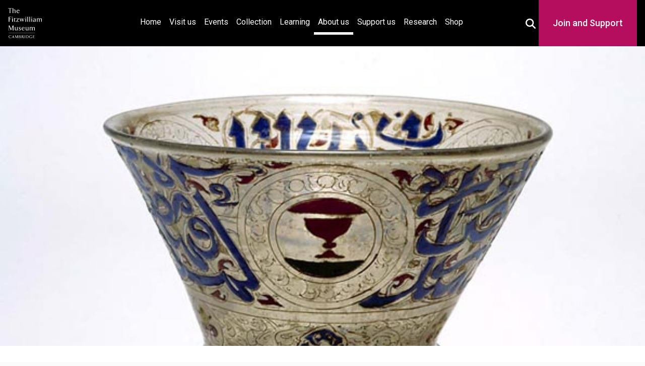

--- FILE ---
content_type: text/html; charset=UTF-8
request_url: https://fitzmuseum.cam.ac.uk/about-us/collections/islamic-art
body_size: 8873
content:
<!DOCTYPE html>
<html lang="en" dir="ltr"
      prefix="content: https://purl.org/rss/1.0/modules/content/  dc: https://purl.org/dc/terms/  foaf: https://xmlns.com/foaf/0.1/  og: http://ogp.me/ns#  rdfs: http://www.w3.org/2000/01/rdf-schema#  schema: http://schema.org/  sioc: http://rdfs.org/sioc/ns#  sioct: http://rdfs.org/sioc/types#  skos: http://www.w3.org/2004/02/skos/core#  xsd: http://www.w3.org/2001/XMLSchema# ">
<head>

    <!-- Required meta tags -->
<meta charset="utf-8">
<meta content="initial-scale=1, shrink-to-fit=no, width=device-width" name="viewport">

<title>The Fitzwilliam Museum - Islamic Art</title>

<meta name="description" content="A descriptive overview of our islamic art collections."/>
    <meta name="keywords" content="islamic,art,museum"/>
<!-- Canonical link -->
<link rel="canonical" href="https://fitzmuseum.cam.ac.uk/about-us/collections/islamic-art"/>
<link rel="shortcut icon" href="https://fitzmuseum.cam.ac.uk/favicon.ico">

<!-- Open graph -->
<meta property="og:locale" content="en"/>
<meta property="og:type" content="website"/>
<meta property="og:title" content="Islamic Art"/>
<meta property="og:description" content="A descriptive overview of our islamic art collections."/>
<meta property="og:url" content="https://fitzmuseum.cam.ac.uk/about-us/collections/islamic-art"/>
<meta property="og:site_name" content="The Fitzwilliam Museum"/>

    <meta property="og:image" content="https://fitz-cms-images.s3.eu-west-2.amazonaws.com/c4_1949_lrg.jpg"/>
    <meta property="twitter:image" content="https://fitz-cms-images.s3.eu-west-2.amazonaws.com/c4_1949_lrg.jpg"/>

<meta name="csrf-token" content="8LKuwBtQwL7gV7InMnamq0e1fCrYUZQJKSu1u1iM">

<!-- Twitter card -->
<meta name="twitter:card" content="summary"/>
<meta name="twitter:description" content="A descriptive overview of our islamic art collections."/>
<meta name="twitter:title" content="Islamic Art"/>
<meta name="twitter:site" content="@fitzmuseum_uk"/>
<meta name="twitter:creator" content="@fitzmuseum_uk"/>

<!-- DNS prefetches -->
<link rel="dns-prefetch" href="//fonts.googleapis.com">
<link rel="dns-prefetch" href="//fonts.gstatic.com">
<link rel="dns-prefetch" href="//www.google-analytics.com">
<link rel="dns-prefetch" href="//www.googletagmanager.com">
<link rel="dns-prefetch" href="//s3.amazonaws.com">

<!--
d888888P dP                  88888888b oo   dP                       oo dP dP oo                        8888ba.88ba
88    88                    88             88                          88 88                           88  `8b  `8b
88    88d888b. .d8888b.    a88aaaa    dP d8888P d888888b dP  dP  dP dP 88 88 dP .d8888b. 88d8b.d8b.    88   88   88 dP    dP .d8888b. .d8888b. dP    dP 88d8b.d8b.
88    88'  `88 88ooood8     88        88   88      .d8P' 88  88  88 88 88 88 88 88'  `88 88'`88'`88    88   88   88 88    88 Y8ooooo. 88ooood8 88    88 88'`88'`88
88    88    88 88.  ...     88        88   88    .Y8P    88.88b.88' 88 88 88 88 88.  .88 88  88  88    88   88   88 88.  .88       88 88.  ... 88.  .88 88  88  88
dP    dP    dP `88888P'     dP        dP   dP   d888888P 8888P Y8P  dP dP dP dP `88888P8 dP  dP  dP    dP   dP   dP `88888P' `88888P' `88888P' `88888P' dP  dP  dP
-->

<!-- Humans text -->
<link type="text/plain" rel="author" href="https://fitzmuseum.cam.ac.uk/humans.txt"/>
<!-- end of humans.txt -->

<script type="application/ld+json">
      {"publisher":{"@type":"Organization",
      "logo":{"@type":"ImageObject",
      "url":"https://fitzmuseum.cam.ac.uk/images/logos/FitzLogo.svg"}},
      "headline":"The Fitzwilliam Museum","@type":"WebSite","url":"https://fitzmuseum.cam.ac.uk",
      "name":"The Fitzwilliam Museum",
      "description":"The Fitzwilliam Museum is the principal museum of the University of Cambridge",
      "@context":"https://schema.org"}

</script>

    <link rel="preconnect" href="https://fonts.gstatic.com">

<link rel="stylesheet" href="/css/app.css?id=880d35bb8b03cfe31ab3a81983fef778" media="screen" />

<link rel="stylesheet" href="/css/fitzwilliam.css?id=a7b6a57b5c457ea4c96dc2ace7b14796" media="screen" />
<style>
    .head {
        background: url('https://fitz-cms-images.s3.eu-west-2.amazonaws.com/c4_1949_lrg.jpg') no-repeat center top / cover;
    }
    .learning-heading {
        text-transform: lowercase;
    }
    .learning-heading:first-letter {
        text-transform: uppercase;
    }
    ;
</style>

<link rel="stylesheet" href="https://cdn.jsdelivr.net/npm/@splidejs/splide@4.1.4/dist/css/splide.min.css" />

    
    <link rel="icon" type="image/png" sizes="32x32" href="https://fitzmuseum.cam.ac.uk/favicon-32x32.png">
<link rel="icon" type="image/png" sizes="16x16" href="https://fitzmuseum.cam.ac.uk/favicon-16x16.png">
<link rel="manifest" href="https://fitzmuseum.cam.ac.uk/site.webmanifest">

    
    <link rel="alternate" type="application/atom+xml" href="https://fitzmuseum.cam.ac.uk/feeds/news" title="Fitzwilliam Museum news">
    <link rel="alternate" type="application/atom+xml" href="https://fitzmuseum.cam.ac.uk/feeds/vacancies" title="Fitzwilliam Museum Jobs">
    <link rel="alternate" type="application/atom+xml" href="https://fitzmuseum.cam.ac.uk/feeds/exhibitions" title="Fitzwilliam Museum Exhibitions">
    <link rel="alternate" type="application/atom+xml" href="https://fitzmuseum.cam.ac.uk/feeds/research" title="Fitzwilliam Museum Research Projects">
    <link rel="alternate" type="application/atom+xml" href="https://fitzmuseum.cam.ac.uk/feeds/research/opportunities" title="Fitzwilliam Museum Research opportunities">
    <script>
    // Include the following lines to define the gtag() function when
    // calling this code prior to your gtag.js or Tag Manager snippet
    window.dataLayer = window.dataLayer || [];

    function gtag() {
        dataLayer.push(arguments);
    }
    // Call the default command before gtag.js or Tag Manager runs to
    // adjust how the tags operate when they run. Modify the defaults
    // per your business requirements and prior consent granted/denied, e.g.:
    gtag('consent', 'default', {
        'ad_storage': 'denied',
        'ad_user_data': 'denied',
        'ad_personalization': 'denied',
        'analytics_storage': 'denied'
    });

</script>
    <script>
window.dataLayer = window.dataLayer || [];
</script>
<script>(function(w,d,s,l,i){w[l]=w[l]||[];w[l].push({'gtm.start':
new Date().getTime(),event:'gtm.js'});var f=d.getElementsByTagName(s)[0],
j=d.createElement(s),dl=l!='dataLayer'?'&l='+l:'';j.async=true;j.src=
'https://www.googletagmanager.com/gtm.js?id='+i+dl;f.parentNode.insertBefore(j,f);
})(window,document,'script','dataLayer','GTM-WVP22F5');</script>

</head>
    <body class="doc-body c_darkmode">
        <noscript><iframe src="https://www.googletagmanager.com/ns.html?id=GTM-WVP22F5"
height="0" width="0" style="display:none;visibility:hidden"></iframe></noscript>

        <a class="visually-hidden--focus sr-only-focusable doc-skip" href="#site-content">
    <div class="container">
        <span class="doc-skip-text">Skip to main content</span>
    </div>
</a>
        <!-- Nav bars -->

<header>
                <nav aria-label="primary navigation" id="main-nav" class="navbar navbar-expand-lg navbar-dark bg-black fixed-top">
                <div class="container-fluid">
                    <div class="container-fluid-inner">
                                <a class="navbar-brand" href="https://fitzmuseum.cam.ac.uk">
                        <img src="https://fitzmuseum.cam.ac.uk/images/logos/FitzLogo.svg" alt="The Fitzwilliam Museum Logo" height="60"
                            width="66.66" class="ml-1 mr-1" loading="lazy"/>
                    </a>



                    <button class="navbar-toggler" type="button" data-bs-toggle="collapse"
                            data-bs-target="#navbarSupportedContent" aria-controls="navbarSupportedContent"
                            aria-expanded="false" aria-label="Toggle navigation">
                        <span class="navbar-toggler-icon"></span>
                    </button>

                    <div class="collapse navbar-collapse" id="navbarSupportedContent">
                        <ul class="navbar-nav mb-2 mb-lg-0">
                            <li class="nav-item ">
                                <a class="nav-link" href="https://fitzmuseum.cam.ac.uk">Home <span
                                        class="visually-hidden">(current)</span></a>
                            </li>
                            <li class="nav-item ">
                                <a class="nav-link" href="https://fitzmuseum.cam.ac.uk/plan-your-visit">Visit us</a>
                            </li>
                            <li class="nav-item ">
                                <a class="nav-link" href="https://fitzmuseum.cam.ac.uk/events">Events</a>
                            </li>
                            <li class="nav-item ">
                                <a class="nav-link" href="https://fitzmuseum.cam.ac.uk/explore-our-collection">Collection</a>
                            </li>
                            <li class="nav-item ">
                                <a class="nav-link" href="https://fitzmuseum.cam.ac.uk/learn-with-us">
                                    Learning</a>
                            </li>
                            <li class="nav-item active">
                                <a class="nav-link " href="https://fitzmuseum.cam.ac.uk/about-us">
                                    About us</a>
                            </li>
                            <li class="nav-item ">
                                <a class="nav-link " href="https://fitzmuseum.cam.ac.uk/support-us">
                                    Support us</a>
                            </li>
                            <li class="nav-item ">
                                <a class="nav-link" href="https://fitzmuseum.cam.ac.uk/research">Research</a>
                            </li>
                            <li class="nav-item ">
                                <a class="nav-link"
                                    href="https://curatingcambridge.co.uk/collections/the-fitzwilliam-museum">Shop</a>
                            </li>
                        </ul>
                    </div>
                    <div class="donate-container" id="search-donate-container">
                        <button id="search-btn" style="background: transparent; border: none;" aria-expanded="false" data-toggle="true">
                            <svg aria-hidden="true" focusable="false" color="#fff" width="20" height="20" fill="currentColor" xmlns="http://www.w3.org/2000/svg" viewBox="0 0 512 512"><!--! Font Awesome Free 6.4.2 by @fontawesome - https://fontawesome.com License - https://fontawesome.com/license/free (Icons: CC BY 4.0, Fonts: SIL OFL 1.1, Code: MIT License) Copyright 2023 Fonticons, Inc. --><path d="M416 208c0 45.9-14.9 88.3-40 122.7L502.6 457.4c12.5 12.5 12.5 32.8 0 45.3s-32.8 12.5-45.3 0L330.7 376c-34.4 25.2-76.8 40-122.7 40C93.1 416 0 322.9 0 208S93.1 0 208 0S416 93.1 416 208zM208 352a144 144 0 1 0 0-288 144 144 0 1 0 0 288z"/></svg>                            <span class="visually-hidden">Toggle Search Box</span>
                        </button>
                        <form method="GET" action="https://fitzmuseum.cam.ac.uk/search/results" accept-charset="UTF-8" id="main-search">
                        <div class="main-search-wrapper">
                            <label class="main-search-label" for="query">Search <span>the Fitzwilliam</span></label>
                            <div style="position: relative;">
                                <input id="query" name="query" type="text" class="main-search-input" placeholder="What are you looking for?"
                                required value="" aria-label="Your query">
                                <button class="main-search-btn" type="submit" id="searchButton" aria-label="Submit your search" style="background: transparent; border: none;">
                                    <svg aria-hidden="true" focusable="false" color="#fff" width="20" height="20" fill="currentColor" xmlns="http://www.w3.org/2000/svg" viewBox="0 0 512 512"><!--! Font Awesome Free 6.4.2 by @fontawesome - https://fontawesome.com License - https://fontawesome.com/license/free (Icons: CC BY 4.0, Fonts: SIL OFL 1.1, Code: MIT License) Copyright 2023 Fonticons, Inc. --><path d="M416 208c0 45.9-14.9 88.3-40 122.7L502.6 457.4c12.5 12.5 12.5 32.8 0 45.3s-32.8 12.5-45.3 0L330.7 376c-34.4 25.2-76.8 40-122.7 40C93.1 416 0 322.9 0 208S93.1 0 208 0S416 93.1 416 208zM208 352a144 144 0 1 0 0-288 144 144 0 1 0 0 288z"/></svg>                                    <span class="visually-hidden">Search</span>
                                </button>
                            </div>
                        </div>
                        </form>

                        <div class="nav-link-donate">
                            <a class="nav-link" href="https://www.fitzmuseum.cam.ac.uk/support-us">Join and Support</a>
                        </div>
                    </div>
                </div>
                </div>
            </nav>
        </div>
        </div>
    </nav>
</header>

        <main id="site-content">
                                    <div class="container-fluid head parallax"></div>
<div class="container-fluid bg-white text-black text-center">
    <div class="py-2">
                    <h1 class="shout lead" id="doc-main-h1">Islamic Art</h1>
            </div>
</div>
                                            <div class="container mt-3 p-3">
                <div class="col-md-12 shadow-sm p-3 mx-auto mb-3">
    
    
            <nav aria-label="breadcrumb">
        <ol class="breadcrumb">
            
                                    <li class="breadcrumb-item"><a href="https://fitzmuseum.cam.ac.uk">Home</a></li>
                
            
                                    <li class="breadcrumb-item"><a href="https://fitzmuseum.cam.ac.uk/about-us">About us</a></li>
                
            
                                    <li class="breadcrumb-item"><a href="https://fitzmuseum.cam.ac.uk/about-us/collections">Our Collections Areas</a></li>
                
            
                                    <li class="breadcrumb-item active" aria-current="page">Collection</li>
                
                    </ol>
    </nav>

    </div>
                                <div class="col-12 col-max-800 shadow-sm p-3 mx-auto mb-3 ">
    <p>The Fitzwilliam Museum holds an important collection of applied arts from the Islamic world, including a selection of prayer rugs, glass and metalwork as well as a wide range of ceramics, representing many of the most significant achievement of Islamic potters throughout the last 1400 years. The collection includes examples of pottery used for both domestic and religious purposes of several different types, from different geographic regions: for example Turkish Iznik pottery and lustreware from the Middle East. In contrast to our ceramics from Europe or Asia, many of these ceramics were found during archaeological excavations, and as such are fragmentary or composite and require further conservation. Although the collection is referred to as &lsquo;Islamic art&rsquo;, some pieces predate the introduction of Islam to their places of manufacture.&nbsp;</p>
<p>Over 200 of the finest pieces in the collection were bequeathed by Oscar C. Raphael, a distinguished collector and expert on the history and arts of the East, who had become the first Honorary Keeper of Oriental Ceramics in 1924 and remained in this post until his death in 1941. His bequest brought the Fitzwilliam's holdings of Far Eastern ceramics to a level of national significance.</p>
</div>
                                            </div>
                        
            
                        
            
            
            
            
            
            
                        
            
                                                                                                            
                                                            <div class="container">
    <h2>
        Associated Galleries
    </h2>
    <div class="row">
                <div class="col-md-4 mb-3">
    <div class="card" data-component="card">
        <div class="l-box l-box--no-border card__text">
            <h2 class="card__heading "><a
                    class="card__link" href="https://fitzmuseum.cam.ac.uk/plan-your-visit/galleries/gallery-33">Gallery 33: Arts of the Near East</a>
            </h2>
        </div>
        <div class="l-frame l-frame--3-2 card__image">
            <img src="https://content.fitz.ms/fitz-website/assets/ane.jpeg?key=exhibition" alt=""
                loading="lazy" />
        </div>
    </div>
</div>
            </div>
</div>
                                                                                                                                                            
            <div class="bg-white bg-white-subscribe">
    <div class="container container-subscribre">
        <div class="wrapper">
            <h2>Sign up to our emails</h2>
            <p>Be the first to hear about our news, exhibitions, events and more…</p>
        </div>
        <a class="subscribre-button" href="https://tickets.museums.cam.ac.uk/account/create/brief">
            <svg xmlns="http://www.w3.org/2000/svg" aria-hidden="true" focusable="false" width="24" height="25" viewBox="0 0 24 25" fill="none">
                <g clip-path="url(#clip0_515_199)">
                    <path d="M22 6.5C22 5.4 21.1 4.5 20 4.5H4C2.9 4.5 2 5.4 2 6.5V18.5C2 19.6 2.9 20.5 4 20.5H20C21.1 20.5 22 19.6 22 18.5V6.5ZM20 6.5L12 11.5L4 6.5H20ZM20 18.5H4V8.5L12 13.5L20 8.5V18.5Z" fill="white"/>
                </g>
                <defs>
                    <clipPath id="clip0_515_199">
                        <rect width="24" height="24" fill="white" transform="translate(0 0.5)"/>
                    </clipPath>
                </defs>
            </svg>
            Sign up
        </a>
    </div>
</div>
        </main>
        <!-- Footer logos -->
<!--suppress HtmlUnknownAnchorTarget -->

<footer class="bg-pastel main-footer">
        <div class="fitz-footer bg-white border-cambridge">
            <div class="footer-wrapper">
                <div class="text-center">
                    <a href="https://www.museums.cam.ac.uk">
                        <img class="mx-auto my-2" loading="lazy" width="200" height="62"
                            alt="University of Cambridge Museums" src="https://fitzmuseum.cam.ac.uk/images/logos/ucm_logo.svg" />
                    </a>
                </div>
                <div class="text-center">
                    <a href="https://www.cambridge.gov.uk/">
                        <img class="mx-auto my-2" loading="lazy" width="60" height="73.85" alt="Cambridge City Council"
                            src="https://fitzmuseum.cam.ac.uk/images/logos/Cambridge_City.svg" />
                    </a>
                </div>
                <div class="text-center">
                    <a href="https://www.artscouncil.org.uk/">
                        <img class="mx-auto my-2" alt="Arts Council England"
                            src="https://fitzmuseum.cam.ac.uk/images/logos/ace_grant_eps_black.svg" loading="lazy" width="200"
                            height="63.3833" />
                    </a>
                </div>
                <div class="text-center">
                    <a href="https://re.ukri.org/">
                        <img class="mx-auto my-2" alt="Research England" loading="lazy" width="200" height="63.5"
                            src="https://fitzmuseum.cam.ac.uk/images/logos/UKRI_RE-Logo_Horiz-RGB.svg" />
                    </a>
                </div>
            </div>
        </div>
        <div class="fitz-footer-links">
            <div class="footer-wrapper">
                <div class="pt-2">
                    <h2 class="visually-hidden">Contact us</h2>
                    <p>
                        Fitzwilliam Museum<br />
                        Trumpington Street<br />
                        Cambridge<br />
                        CB2 1RB<br />
                        +44 (0)1223 332 900<br />
                        <svg width="20" fill="currentColor" xmlns="http://www.w3.org/2000/svg" viewBox="0 0 512 512"><!--! Font Awesome Free 6.4.2 by @fontawesome - https://fontawesome.com License - https://fontawesome.com/license/free (Icons: CC BY 4.0, Fonts: SIL OFL 1.1, Code: MIT License) Copyright 2023 Fonticons, Inc. --><path d="M256 64C150 64 64 150 64 256s86 192 192 192c17.7 0 32 14.3 32 32s-14.3 32-32 32C114.6 512 0 397.4 0 256S114.6 0 256 0S512 114.6 512 256v32c0 53-43 96-96 96c-29.3 0-55.6-13.2-73.2-33.9C320 371.1 289.5 384 256 384c-70.7 0-128-57.3-128-128s57.3-128 128-128c27.9 0 53.7 8.9 74.7 24.1c5.7-5 13.1-8.1 21.3-8.1c17.7 0 32 14.3 32 32v80 32c0 17.7 14.3 32 32 32s32-14.3 32-32V256c0-106-86-192-192-192zm64 192a64 64 0 1 0 -128 0 64 64 0 1 0 128 0z"/></svg> <a href="mailto:enquiries@fitzmuseum.cam.ac.uk">enquiries@fitzmuseum.cam.ac.uk</a><br />
                        <svg width="20" fill="currentColor" xmlns="http://www.w3.org/2000/svg" viewBox="0 0 512 512"><!--! Font Awesome Free 6.4.2 by @fontawesome - https://fontawesome.com License - https://fontawesome.com/license/free (Icons: CC BY 4.0, Fonts: SIL OFL 1.1, Code: MIT License) Copyright 2023 Fonticons, Inc. --><path d="M256 64C150 64 64 150 64 256s86 192 192 192c17.7 0 32 14.3 32 32s-14.3 32-32 32C114.6 512 0 397.4 0 256S114.6 0 256 0S512 114.6 512 256v32c0 53-43 96-96 96c-29.3 0-55.6-13.2-73.2-33.9C320 371.1 289.5 384 256 384c-70.7 0-128-57.3-128-128s57.3-128 128-128c27.9 0 53.7 8.9 74.7 24.1c5.7-5 13.1-8.1 21.3-8.1c17.7 0 32 14.3 32 32v80 32c0 17.7 14.3 32 32 32s32-14.3 32-32V256c0-106-86-192-192-192zm64 192a64 64 0 1 0 -128 0 64 64 0 1 0 128 0z"/></svg> <a href="mailto:tickets@museums.cam.ac.uk">tickets@museums.cam.ac.uk</a>
                    </p>
                </div>
                <div class="pt-2">
                    <h2 class="visually-hidden">Useful links</h2>
                    <ul class="share">
                        <li>
                            <a href="https://fitzmuseum.cam.ac.uk/plan-your-visit">
                                Plan your visit
                            </a>
                        </li>
                        <li>
                            <a href="https://fitzmuseum.cam.ac.uk/explore-our-collection">
                                Explore our collection
                            </a>
                        </li>
                        <li>
                            <a href="https://fitzmuseum.cam.ac.uk/about-us">
                                About us
                            </a>
                        </li>
                        <li>
                            <a href="https://fitzmuseum.cam.ac.uk/commercial-services/venue-hire">
                                Venue hire
                            </a>
                        </li>
                        <li>
                            <a href="https://fitzmuseum.cam.ac.uk/commercial-services/image-library">
                                Image library
                            </a>
                        </li>

                        <li>
                            <a aria-label="Work with us" href="https://fitzmuseum.cam.ac.uk/about-us/work-with-us">Work with us</a>
                        </li>
                        <li>
                            <a href="https://www.museums.cam.ac.uk/"
                                aria-label="The University of Cambridge museums site">University
                                of Cambridge Museums</a>
                        </li>
                        <li>
                            <a href="https://www.fitzmuseum.cam.ac.uk/about-us/equity-diversity-and-inclusion">Equity,
                                diversity and inclusion</a>
                        </li>
                        <li>
                            <a href="https://www.registrarysoffice.admin.cam.ac.uk/governance-and-strategy/anti-slavery-and-anti-trafficking"
                                aria-label="Modern Slavery Act statement of compliance">Modern Slavery Act
                                statement</a>
                        </li>

                    </ul>
                </div>
                <div class="pt-2">
                    <h2 class="visually-hidden">About the University and licenses</h2>
                    <ul class="share">
                        <li>
                            <a href="https://fitzmuseum.cam.ac.uk/accessibility-statement">Accessibility statement</a>
                        </li>
                        <li>
                            <a href="https://fitzmuseum.cam.ac.uk/about-us/privacy-and-cookies">Cookies,
                                privacy and
                                accessibility</a>
                        </li>
                        <li>
                            <a href="#" data-cc="c-settings">Cookie preferences</a>
                        </li>
                        <li>
                            <a href="https://fitzmuseum.cam.ac.uk/about-us/terms-of-use-of-our-website"
                                aria-label="Website terms and conditions">Website terms of use</a>
                        </li>
                        <li>
                            <a aria-label="Our Collections API" href="https://data.fitzmuseum.cam.ac.uk/api">Collections
                                API</a>
                        </li>
                        <li>
                            <a href="https://fitzmuseum.cam.ac.uk/about-us/terms-and-conditions"
                                aria-label="Terms and Conditions">Terms & Conditions</a>
                        </li>

                        <li>
                            <a href="https://creativecommons.org/licenses/by/4.0/" aria-label="CC-BY license terms">
                                Content: CC-BY
                            </a>
                        </li>
                        <li>
                            <a href="https://creativecommons.org/share-your-work/public-domain/cc0/"
                                aria-label="CC0 license terms">
                                Metadata: CC0
                            </a>
                        </li>
                        <li>
                            <a href="https://creativecommons.org/licenses/by-nc-nd/4.0/" aria-label="CC-BY-NC-ND license terms">
                                Images: CC-BY-NC-ND
                            </a>
                        </li>
                        <li>
                            <a href="https://github.com/fitzwilliammuseum/fitz-main-website" aria-label="Get the code">
                                Code: GPL-V3
                            </a>
                        </li>
                    </ul>
                </div>

            </div>
            <div class="container">
                <div class="row pt-2">
                    <div class="col-md-6 mx-auto">
                        <h2 class="visually-hidden">Join our conversations</h2>
                        <p class="share share-icons text-center">
                            <a aria-label="Fitzwilliam Museum instagram account" href="https://www.instagram.com/fitzmuseum_uk">
                                <svg width="48" height="48" alt="Instagram" class="my-2 mx-2" fill="currentColor" xmlns="http://www.w3.org/2000/svg" viewBox="0 0 448 512"><!--! Font Awesome Free 6.4.2 by @fontawesome - https://fontawesome.com License - https://fontawesome.com/license/free (Icons: CC BY 4.0, Fonts: SIL OFL 1.1, Code: MIT License) Copyright 2023 Fonticons, Inc. --><path d="M224.1 141c-63.6 0-114.9 51.3-114.9 114.9s51.3 114.9 114.9 114.9S339 319.5 339 255.9 287.7 141 224.1 141zm0 189.6c-41.1 0-74.7-33.5-74.7-74.7s33.5-74.7 74.7-74.7 74.7 33.5 74.7 74.7-33.6 74.7-74.7 74.7zm146.4-194.3c0 14.9-12 26.8-26.8 26.8-14.9 0-26.8-12-26.8-26.8s12-26.8 26.8-26.8 26.8 12 26.8 26.8zm76.1 27.2c-1.7-35.9-9.9-67.7-36.2-93.9-26.2-26.2-58-34.4-93.9-36.2-37-2.1-147.9-2.1-184.9 0-35.8 1.7-67.6 9.9-93.9 36.1s-34.4 58-36.2 93.9c-2.1 37-2.1 147.9 0 184.9 1.7 35.9 9.9 67.7 36.2 93.9s58 34.4 93.9 36.2c37 2.1 147.9 2.1 184.9 0 35.9-1.7 67.7-9.9 93.9-36.2 26.2-26.2 34.4-58 36.2-93.9 2.1-37 2.1-147.8 0-184.8zM398.8 388c-7.8 19.6-22.9 34.7-42.6 42.6-29.5 11.7-99.5 9-132.1 9s-102.7 2.6-132.1-9c-19.6-7.8-34.7-22.9-42.6-42.6-11.7-29.5-9-99.5-9-132.1s-2.6-102.7 9-132.1c7.8-19.6 22.9-34.7 42.6-42.6 29.5-11.7 99.5-9 132.1-9s102.7-2.6 132.1 9c19.6 7.8 34.7 22.9 42.6 42.6 11.7 29.5 9 99.5 9 132.1s2.7 102.7-9 132.1z"/></svg>                            </a>
                            <a aria-label="Fitzwilliam Museum facebook account" href="https://www.facebook.com/fitzwilliammuseum/">
                                <svg width="48" height="48" alt="Facebook" class="my-2 mx-2" fill="currentColor" xmlns="http://www.w3.org/2000/svg" viewBox="0 0 512 512"><!--! Font Awesome Free 6.4.2 by @fontawesome - https://fontawesome.com License - https://fontawesome.com/license/free (Icons: CC BY 4.0, Fonts: SIL OFL 1.1, Code: MIT License) Copyright 2023 Fonticons, Inc. --><path d="M504 256C504 119 393 8 256 8S8 119 8 256c0 123.78 90.69 226.38 209.25 245V327.69h-63V256h63v-54.64c0-62.15 37-96.48 93.67-96.48 27.14 0 55.52 4.84 55.52 4.84v61h-31.28c-30.8 0-40.41 19.12-40.41 38.73V256h68.78l-11 71.69h-57.78V501C413.31 482.38 504 379.78 504 256z"/></svg>                            </a>
                            <a aria-label="Fitzwilliam Museum twitter account" href="https://twitter.com/FitzMuseum_UK">
                                
                            </a>
                            <a aria-label="Fitzwilliam Museum linkedin account" href="https://www.linkedin.com/company/the-fitzwilliam-museum/">
                                <svg width="48" height="48" alt="LinkedIn" class="my-2 mx-2" fill="currentColor" xmlns="http://www.w3.org/2000/svg" viewBox="0 0 448 512"><!--! Font Awesome Free 6.4.2 by @fontawesome - https://fontawesome.com License - https://fontawesome.com/license/free (Icons: CC BY 4.0, Fonts: SIL OFL 1.1, Code: MIT License) Copyright 2023 Fonticons, Inc. --><path d="M416 32H31.9C14.3 32 0 46.5 0 64.3v383.4C0 465.5 14.3 480 31.9 480H416c17.6 0 32-14.5 32-32.3V64.3c0-17.8-14.4-32.3-32-32.3zM135.4 416H69V202.2h66.5V416zm-33.2-243c-21.3 0-38.5-17.3-38.5-38.5S80.9 96 102.2 96c21.2 0 38.5 17.3 38.5 38.5 0 21.3-17.2 38.5-38.5 38.5zm282.1 243h-66.4V312c0-24.8-.5-56.7-34.5-56.7-34.6 0-39.9 27-39.9 54.9V416h-66.4V202.2h63.7v29.2h.9c8.9-16.8 30.6-34.5 62.9-34.5 67.2 0 79.7 44.3 79.7 101.9V416z"/></svg>                            </a>
                            <a aria-label="Watch our YouTube videos" href="https://www.youtube.com/channel/UCFwhw5uPJWb4wVEU3Y2nScg">
                                <svg width="48" height="48" alt="Youtube" class="my-2 mx-2" fill="currentColor" xmlns="http://www.w3.org/2000/svg" viewBox="0 0 576 512"><!--! Font Awesome Free 6.4.2 by @fontawesome - https://fontawesome.com License - https://fontawesome.com/license/free (Icons: CC BY 4.0, Fonts: SIL OFL 1.1, Code: MIT License) Copyright 2023 Fonticons, Inc. --><path d="M549.655 124.083c-6.281-23.65-24.787-42.276-48.284-48.597C458.781 64 288 64 288 64S117.22 64 74.629 75.486c-23.497 6.322-42.003 24.947-48.284 48.597-11.412 42.867-11.412 132.305-11.412 132.305s0 89.438 11.412 132.305c6.281 23.65 24.787 41.5 48.284 47.821C117.22 448 288 448 288 448s170.78 0 213.371-11.486c23.497-6.321 42.003-24.171 48.284-47.821 11.412-42.867 11.412-132.305 11.412-132.305s0-89.438-11.412-132.305zm-317.51 213.508V175.185l142.739 81.205-142.739 81.201z"/></svg>                            </a>
                            <a aria-label="Fitzwilliam Museum sketchfab account" href="https://www.sketchfab.com/fitzwilliammuseum/">
                                <img src="https://fitzmuseum.cam.ac.uk/images/logos/sketchfab-logo.svg" alt="Sketchfab" width="48" height="48" class="my-2 mx-2 eden" />
                            </a>
                            <a aria-label="Fitzwilliam Museum github account" href="https://www.github.com/fitzwilliammuseum/">
                                <svg width="48" height="48" alt="Github" class="my-2 mx-2" fill="currentColor" xmlns="http://www.w3.org/2000/svg" viewBox="0 0 496 512"><!--! Font Awesome Free 6.4.2 by @fontawesome - https://fontawesome.com License - https://fontawesome.com/license/free (Icons: CC BY 4.0, Fonts: SIL OFL 1.1, Code: MIT License) Copyright 2023 Fonticons, Inc. --><path d="M165.9 397.4c0 2-2.3 3.6-5.2 3.6-3.3.3-5.6-1.3-5.6-3.6 0-2 2.3-3.6 5.2-3.6 3-.3 5.6 1.3 5.6 3.6zm-31.1-4.5c-.7 2 1.3 4.3 4.3 4.9 2.6 1 5.6 0 6.2-2s-1.3-4.3-4.3-5.2c-2.6-.7-5.5.3-6.2 2.3zm44.2-1.7c-2.9.7-4.9 2.6-4.6 4.9.3 2 2.9 3.3 5.9 2.6 2.9-.7 4.9-2.6 4.6-4.6-.3-1.9-3-3.2-5.9-2.9zM244.8 8C106.1 8 0 113.3 0 252c0 110.9 69.8 205.8 169.5 239.2 12.8 2.3 17.3-5.6 17.3-12.1 0-6.2-.3-40.4-.3-61.4 0 0-70 15-84.7-29.8 0 0-11.4-29.1-27.8-36.6 0 0-22.9-15.7 1.6-15.4 0 0 24.9 2 38.6 25.8 21.9 38.6 58.6 27.5 72.9 20.9 2.3-16 8.8-27.1 16-33.7-55.9-6.2-112.3-14.3-112.3-110.5 0-27.5 7.6-41.3 23.6-58.9-2.6-6.5-11.1-33.3 2.6-67.9 20.9-6.5 69 27 69 27 20-5.6 41.5-8.5 62.8-8.5s42.8 2.9 62.8 8.5c0 0 48.1-33.6 69-27 13.7 34.7 5.2 61.4 2.6 67.9 16 17.7 25.8 31.5 25.8 58.9 0 96.5-58.9 104.2-114.8 110.5 9.2 7.9 17 22.9 17 46.4 0 33.7-.3 75.4-.3 83.6 0 6.5 4.6 14.4 17.3 12.1C428.2 457.8 496 362.9 496 252 496 113.3 383.5 8 244.8 8zM97.2 352.9c-1.3 1-1 3.3.7 5.2 1.6 1.6 3.9 2.3 5.2 1 1.3-1 1-3.3-.7-5.2-1.6-1.6-3.9-2.3-5.2-1zm-10.8-8.1c-.7 1.3.3 2.9 2.3 3.9 1.6 1 3.6.7 4.3-.7.7-1.3-.3-2.9-2.3-3.9-2-.6-3.6-.3-4.3.7zm32.4 35.6c-1.6 1.3-1 4.3 1.3 6.2 2.3 2.3 5.2 2.6 6.5 1 1.3-1.3.7-4.3-1.3-6.2-2.2-2.3-5.2-2.6-6.5-1zm-11.4-14.7c-1.6 1-1.6 3.6 0 5.9 1.6 2.3 4.3 3.3 5.6 2.3 1.6-1.3 1.6-3.9 0-6.2-1.4-2.3-4-3.3-5.6-2z"/></svg>                            </a>
                        </p>
                    </div>
                </div>

                <div class="row">
                    <div class="col-md-6 mb-2 mx-auto">
                        <p class="text-center">
                            <a href="https://cam.ac.uk">
                                <img src="https://fitzmuseum.cam.ac.uk/images/logos/cambridge_university2.svg"
                                    alt="The University of Cambridge" width="200" height="41.59"
                                    class="img-fluid mx-auto mb-3" loading="lazy" />
                            </a>
                            <br />
                            &copy; 2026 The University of Cambridge
                        </p>
                    </div>
                </div>
                <button type="button" class="btn btn-floating btn-lg" id="btn-back-to-top"
                    aria-label="Return to the top of the page">
                    <svg height="48" viewBox="0 0 48 48" width="64" xmlns="http://www.w3.org/2000/svg">
                        <path fill="black" id="scrolltop-bg" d="M0 0h48v48h-48z" />
                        <path fill="white" id="scrolltop-arrow" d="M14.83 30.83l9.17-9.17 9.17 9.17 2.83-2.83-12-12-12 12z" />
                    </svg>
                </button>
            </div>
        </div>

</footer>
        
        
        
        <script src="/js/app.js?id=eaffeee2b2de83b3bef9926701170b8f"></script>


<script>
    const popoverTriggerList = [].slice.call(document.querySelectorAll('[data-bs-toggle="popover"]'));
    const popoverList = popoverTriggerList.map(function (popoverTriggerEl) {
        return new bootstrap.Popover(popoverTriggerEl);
    });
</script>
<script type="text/plain" data-cookiecategory="analytics" async  src="https://www.googletagmanager.com/gtag/js?id=G-2R0YLY9DRS"></script>

<script type="text/plain" data-cookiecategory="analytics">

    gtag('js', new Date());
    gtag('config', 'G-2R0YLY9DRS');
</script>





        
        
    </body>
</html>
